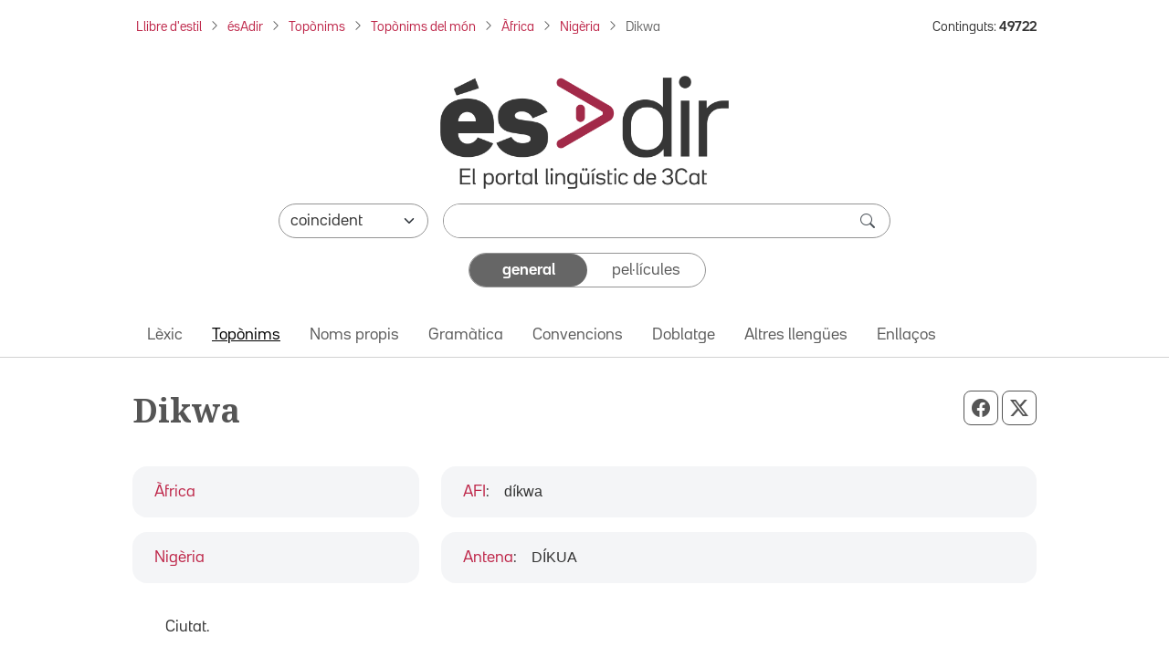

--- FILE ---
content_type: text/html; charset=utf-8
request_url: https://esadir.cat/Toponims/Toponims_del_mon/Africa/Nigeria/Dikwa
body_size: 28700
content:
<!DOCTYPE html PUBLIC "-//W3C//DTD XHTML 1.0 Transitional//EN" "http://www.w3.org/TR/xhtml1/DTD/xhtml1-transitional.dtd">
<html lang="ca">

<head>
	<script src="//statics.3cat.cat/js/vendor/jquery.min.js?v=5.2401.8" type="text/javascript" ></script>
	<script type="text/javascript">window.gdprAppliesGlobally = true; (function () {
			function a(e) {
				if (!window.frames[e]) {
					if (document.body && document.body.firstChild) { var t = document.body; var n = document.createElement("iframe"); n.style.display = "none"; n.name = e; n.title = e; t.insertBefore(n, t.firstChild) }
					else { setTimeout(function () { a(e) }, 5) }
				}
			} function e(n, r, o, c, s) {
				function e(e, t, n, a) { if (typeof n !== "function") { return } if (!window[r]) { window[r] = [] } var i = false; if (s) { i = s(e, t, n) } if (!i) { window[r].push({ command: e, parameter: t, callback: n, version: a }) } } e.stub = true; function t(a) {
					if (!window[n] || window[n].stub !== true) { return } if (!a.data) { return }
					var i = typeof a.data === "string"; var e; try { e = i ? JSON.parse(a.data) : a.data } catch (t) { return } if (e[o]) { var r = e[o]; window[n](r.command, r.parameter, function (e, t) { var n = {}; n[c] = { returnValue: e, success: t, callId: r.callId }; a.source.postMessage(i ? JSON.stringify(n) : n, "*") }, r.version) }
				}
				if (typeof window[n] !== "function") { window[n] = e; if (window.addEventListener) { window.addEventListener("message", t, false) } else { window.attachEvent("onmessage", t) } }
			} e("__tcfapi", "__tcfapiBuffer", "__tcfapiCall", "__tcfapiReturn"); a("__tcfapiLocator"); (function (e) {
				var t = document.createElement("script"); t.id = "spcloader"; t.type = "text/javascript"; t.async = true; t.src = "https://sdk.privacy-center.org/" + e + "/loader.js?target=" + document.location.hostname; t.charset = "utf-8"; var n = document.getElementsByTagName("script")[0]; n.parentNode.insertBefore(t, n)
			})("ea8bee0c-fac0-4150-846a-53dc583758d0")
		})();</script>
	<title>Dikwa - ésAdir</title>
	<script src="https://statics.3cat.cat/js/capnouportal_utf8.min.js"  type="text/javascript" ></script>

	<meta name="viewport" content="width=device-width, initial-scale=1.0" />
	<meta http-equiv="Content-Type" content="text/html; charset=UTF-8" />
	<meta http-equiv="X-UA-Compatible" content="IE=edge" />
	<meta name="Keywords" content="esadir, ccma, lingüístic, català" />
	<meta name="Description" content="El portal lingüístic de la Corporació Catalana de Mitjans Audiovisuals" />
	<meta name="Distribution" content="global" />
	<meta name="Robots" content="all" />
	<meta name="Author"
		content="(ASI) Corporaci&oacute; Catalana de Mitjans Audiovisuals, S.A."
		lang="ca" />

	<!-- META TWITTER -->
	<meta name="twitter:card" content="summary_large_image" />
	<meta name="twitter:title" content="ésAdir > Dikwa" />
	<meta name="twitter:description" content="El portal lingüístic de la Corporació Catalana de Mitjans Audiovisuals" />
	<meta name="twitter:site" content="&#x40;LlenguaTV3CR" />
	<meta name="twitter:image"
		content="http://esadir.cat/front/images/default/logo_esadir_portallinguistic.png" />
	<meta name="twitter:image:src"
		content="http://esadir.cat/front/images/default/logo_esadir_portallinguistic.png" />
	<meta name="twitter:url" content="http%3A%2F%2Fesadir.cat%2FToponims%2FToponims_del_mon%2FAfrica%2FNigeria%2FDikwa" />

	<!-- META FB -->
	<meta property="og:type" content="article" />
	<meta property="og:locale" content="ca_ES" />
	<meta property="og:site_name" content="ésAdir" />
	<meta property="og:title" content="ésAdir > Dikwa" />
	<meta property="og:description" content="El portal lingüístic de la Corporació Catalana de Mitjans Audiovisuals" />
	<meta property="og:image"
		content="http://esadir.cat/front/images/default/logo_esadir_portallinguistic.png" />
	<meta property="og:url" content="http%3A%2F%2Fesadir.cat%2FToponims%2FToponims_del_mon%2FAfrica%2FNigeria%2FDikwa" />

	<link rel="shortcut icon" href="/favicon.ico" type="image/x-icon" />

	<link href="/front/css/default_styles-esadir.css?t=1768992003" media="screen" rel="stylesheet" type="text/css" />
<link href="/front/css/default/toponims.css?t=1768992003" media="screen" rel="stylesheet" type="text/css" />
<link href="/front/css/jquery/jplayer/midnight.black/jplayer.midnight.black.css?t=1768992004" media="screen" rel="stylesheet" type="text/css" />
<link href="/front/css/jquery/blitzer/jquery-ui.css?t=1768992003" media="screen" rel="stylesheet" type="text/css" />

<script type="text/javascript" src="/front/js/jquery/jquery.min.js?t=1768992004"></script>
<script type="text/javascript" src="/front/js/jquery/jquery-ui.min.js?t=1768992004"></script>
<script type="text/javascript" src="/front/js/jquery/jquery.jplayer.min.js?t=1768992004"></script>
<script type="text/javascript">
    //<![CDATA[
    jQuery.noConflict();
    //]]>
</script>
<script type="text/javascript" src="/default/literalsjs"></script>
<script type="text/javascript" src="/front/js/general.js?t=1768992004"></script>
<script type="text/javascript" src="/front/js/social.js?t=1768992004"></script>
<script type="text/javascript" async="async" src="https://assets.adobedtm.com/f75b8874cf49/db4d64fe2818/launch-f923bd2da7fd-staging.min.js"></script>
<script type="text/javascript" src="/front/js/default.js?t=1768992004"></script>
<script type="text/javascript" src="/front/js/default/toponims.js?t=1768992004"></script>
<script type="text/javascript" src="/front/js/jquery/jquery.ae.image.resize.min.js?t=1768992004"></script>
</head>
<body onload="document.getElementById('cerca')?.focus();" onclick="posRatoli(event);">
		<!--  <script type="text/javascript"> capnouportal(0,0,"menu5"); </script> -->
	
		<div id="infoMascara" class="rounded-4 mw-100" style="max-width: 700px !important;">
		<div id="titolMsc"><div class="info" id="titolMascara"></div></div>
		<iframe class="rounded-4 mw-100" style="max-width: 700px !important;" src="/index/buit" id="mascaraFrame"></iframe>
		</div>
		<div id="Mascara"></div>

<div id="player">
	<div id="playSo" class="jp-jplayer" style="float:left;"></div>
	<div id="jp_container_1" class="jp-audio-stream">
	    <div class="jp-type-single">
	        <div class="jp-gui jp-interface">
	        	<div class="dreta" style="margin-top:2px;margin-right:2px;z-index:1000;position:relative;">
	        		<a href="javascript:void(0);" onclick="estatVisible('player', 'amaga'); return false;" style="font-size:9px;color:white;"><img src="/front/images/general/ico_tanca_blanc.png" width="12" height="12" title="tanca"  alt="tanca" /></a>
	        	</div>
	            <ul class="jp-controls">
	                <li><a href="javascript:;" class="jp-play" tabindex="1">play</a></li>
	                <li><a href="javascript:;" class="jp-pause" tabindex="1">pause</a></li>
	                <li><a href="javascript:;" class="jp-stop" tabindex="1">stop</a></li>
	            </ul>
	            <div class="jp-progress" style="display:none;">
	                <div class="jp-seek-bar">
	                    <div class="jp-play-bar"></div>
	                </div>
	            </div>
	            <div class="jp-current-time"></div>
	            <div class="jp-duration"></div>
	        </div>
	        <div class="jp-no-solution">
	            <a href="https://get.adobe.com/flashplayer/" target="_blank">Flash plugin is required</a>.
	        </div>
	    </div>
	</div>
</div>
<div id="selAudio"></div>
	<!-- HEADER: Capçalera i navegació -->
	<header>
		<!-- Div capçalera 3Cat -->
	<div class="ccmabar">
		<script type="text/javascript">
			capnouportal(0, 0, "menu5");
		</script>
	</div>

	<!-- Container fil d'Ariadna + Núm. Continguts -->
	<div class="container fs-8 mt-3 mb-3">
		<div class="row">
			<div class="col-10 col-sm-11 col-md-12 col-lg-10 pe-md-16" id="filAriadna">
				<nav aria-label="Fil d'Ariadna"><ol class="breadcrumb m-1 mb-2b"><li class="breadcrumb-item mb-2"><a href="https://www.3cat.cat/llibredestil/" target="_blank">Llibre d'estil</a></li><li class="breadcrumb-item mb-2"><a href="/">ésAdir</a></li><li class="breadcrumb-item mb-2"><a href="/toponims">Top&ograve;nims</a></li><li class="breadcrumb-item mb-2"><a href="/Toponims/toponimsdelmon">Topònims del món</a></li><li class="breadcrumb-item mb-2"><a href="/Toponims/toponimsdelmon/estats/africa">Àfrica</a></li><li class="breadcrumb-item mb-2"><a href="/Toponims/Toponims_del_mon/Africa/Nigeria">Nigèria</a></li><li class="breadcrumb-item mb-2 active" aria-current="page">Dikwa</li></ol></nav>			</div>
			<aside class="col-lg-2 mt-1 mb-1 text-end d-lg-block d-none" id="continguts" role="complementary" aria-label="Nombre de continguts">
				<div>Continguts: <strong>49722</strong></div>			</aside>
			<div class="col-4 text-end pe-0 d-lg-none" id="hamburguesaDreta">
				<button class="btn fs-4 rounded-0 ps-3 rounded-start-5"
					id="hamburguesa" type="button" data-bs-toggle="offcanvas" data-bs-target="#offcanvasNavbar"
					aria-controls="offcanvasNavbar" aria-label="Tanca">
					<i class="bi bi-list"></i>
				</button>
			</div>
		</div>
	</div>

	<script  type="text/javascript">
		function selCol(mode) {
			var estat = mode == 1;
			for (i = 0; i < document.frm.elements.length; i++)
				if (document.frm.elements[i].type == "checkbox")
					document.frm.elements[i].checked = estat;
		}
		function valida(e) {
			e.stopPropagation();
			e.preventDefault();

			var avisHtml = "";
			escriuDiv("missatges", "");

			if (
				esBuit(getObject("critericerca").value) &&
				esBuit(getObject("etiqueta").value)
			) {
				avisHtml = escriuMissatge(avisJS[33], "warning");
				escriuDiv("missatges", avisHtml);

				getObject("missatges").focus();
				return false;
			}

			carregaLlista(getObject("criteri"));
			//ENVIAR FORM
			getObject("marca").value = "1";
			document.frm.submit();
		}

		jQuery.noConflict();
		jQuery(document).ready(function ($) {
			function split(val) {
				return val.split(/;\s*/);
			}
			function extractLast(term) {
				return split(term).pop();
			}
			$("#etiqueta")
				.keyup(function (event) {
					if (event.keyCode === $.ui.keyCode.COMMA) {
						var cadena = $(this).val();
						$(this).val(cadena.substring(0, cadena.length - 1));
					}
				})
				.bind("keydown", function (event) {
					if (
						event.keyCode === $.ui.keyCode.TAB &&
						$(this).data("autocomplete").menu.active
					) {
						event.preventDefault();
					}
				})

				.autocomplete({
					source: function (request, response) {
						$.getJSON(
							"/ajax/autocomplete",
							{
								term: extractLast(request.term),
							},
							response
						);
					},
					minLength: 1,
					search: function () {
						// custom minLength
						var term = extractLast(this.value);
						if (term.length < 1) {
							return false;
						}
					},
					focus: function () {
						// prevent value inserted on focus
						return false;
					},
					select: function (event, ui) {
						var terms = split(this.value);
						terms.pop();
						var cadena = this.value;
						if (cadena.indexOf(ui.item.value) <= -1) {
							terms.push(ui.item.value);
						}
						terms.push("");
					},
				});
		});

		function controlAmbit(obj) {
			carregaLlista(obj);
			//estatVisible("grupApartat",(obj.value == "Pelis"?"amaga":"mostra"));
			return false;
		}

		function carregaLlista(obj) {
			if (obj.value == "Pelis") {
				var seleccionat = "pellicula";
			} else {
				var seleccionat = "";
				var tots = "";
				var constants = "#pagina#general"
				for (i = 0; i < document.frm.elements.length; i++) {
					if (document.frm.elements[i].type == "checkbox") {
						tots += (tots.length > 0 ? "#" : "") + document.frm.elements[i].name;
						if (document.frm.elements[i].checked) {
							seleccionat +=
								(seleccionat.length > 0 ? "#" : "") + document.frm.elements[i].name;
						}
					}
				}
				if (seleccionat.length == 0) seleccionat = tots;

				seleccionat += constants;
			}

			getObject("lstTipusElement").value = seleccionat;
			return false;
		}

		// Funció per comptar el nombre de barres inclinades en una cadena
		function countSlashes(str) {
			return (str.match(/\//g) || []).length;
		}

		// Funció per gestionar el canvi d'estat del toggle
		function updateCriteriValue(e, value) {

			e.preventDefault();

			var criteriValue = value.charAt(0).toUpperCase() + value.slice(1);
			document.getElementById('criteri').value = criteriValue;

			var criteriCerca = document.getElementById('critericerca').value;

			const generalEl = document.getElementById('general');
			const pelisEl = document.getElementById('pelis');
			
			if (criteriCerca !== "") {
				valida(event);
			} else {
				if (value === 'general') {
					generalEl.className = 'selected rounded-5 d-flex justify-content-center align-items-center h-100';
					generalEl.setAttribute('aria-current', 'true');

					pelisEl.className = 'unselected d-flex justify-content-center align-items-center h-100';
					pelisEl.removeAttribute('aria-current');
				} else if (value === 'pelis') {
					pelisEl.className = 'selected rounded-5 d-flex justify-content-center align-items-center h-100';
					pelisEl.setAttribute('aria-current', 'true');

					generalEl.className = 'unselected d-flex justify-content-center align-items-center h-100';
					generalEl.removeAttribute('aria-current');
				}
			}
		}

	</script>

	<!-- Container cercador -->
	<div class="container">
		<form enctype="application/x-www-form-urlencoded" method="get"
			action="/cerca/resavancada" name="frm" onsubmit="return valida(event);">
			<!-- Logo ésAdir -->
			<div class="text-center my-3 mb-4 mb-md-3 mt-lg-5">
									<a href="/">
						<img src="/front/images/default/logo_esadir_portallinguistic.png"
							class="img-logo-esadir" alt="ésAdir - Torna a la pàgina principal" />
					</a>
							</div>
			<div class="mb-3">
				<!-- Select -->
				<div class="d-flex flex-column flex-md-row justify-content-center mb-3 mx-3 mx-lg-13 px-xl-8 px-xxl-0">
					<div class="pe-lg-0 mb-3 mb-md-0 col-md-3">
						<select class="form-select rounded-pill" name="condiciocerca" id="condiciocerca" 
								aria-label="Selecciona com ha de coincidir el text de cerca">
							<option value="0" selected="selected"">coincident</option><option value="3"">conté</option><option value="2"">comença per</option><option value="4"">acaba en</option><option value="1"">aproximat</option>						</select>
					</div>
					<input type="hidden" name="etiqueta" id="etiqueta" value="" />
					<input type="hidden" name="lstTipusElement" id="lstTipusElement" value="" />
					<input type="hidden" name="marca" id="marca" value="1" />

					<!-- Input cercador -->
					<div class="flex-grow-1 col-md-9 ms-md-3">
						<div class="cercador rounded-pill d-flex">
							<input type="text" name="critericerca" id="critericerca" class="form-control"
								value="" 
								aria-label="Introdueix el text que vols cercar" />
							<button type="submit" class="btn btn-search py-0 pe-3" id="lupa"
								aria-label="cerca"><span
									class="bi bi-search fs-6"></span></button>
						</div>
					</div>
				</div>

				<!-- Toggle general/pelis -->
				<div class="d-flex flex-column justify-content-center mx-3 mb-6 mx-md-12 px-lg-12">
					<ul class="toggleContainer rounded-5 border mx-md-10b mx-xl-14 mx-xxl-11 list-unstyled d-flex m-0" 
						aria-label="Selecciona la categoria de cerca">
						<li class="w-50 mb-0">
													<a id="general" href="#"
							   class="selected rounded-5 d-flex justify-content-center align-items-center h-100"
							   onclick="updateCriteriValue(event,'general')"
								aria-current="true"							   aria-label="Continguts generals">
								general							</a>
						</li>
						<li class="w-50 mb-0">
							<a id="pelis" href="#"
							   class="unselected d-flex justify-content-center align-items-center h-100" 
							   onclick="updateCriteriValue(event,'pelis')"
														   aria-label="Pel·lícules">
								pel·lícules							</a>
						</li>
					</ul>
					<input type="hidden" name="criteri" id="criteri"
						value="General" />
				</div>

				<div id="grupApartat" style="display:none;">
					<table class="cercaampliada_dades">
						<tr>
							<th>
								Apartat							</th>
							<td>
								<div class="txtInfomacio">
									Selecciona un o més per poder filtrar.<br/>Si no hi ha cap tipus seleccionat es cercarà per tots.<br />
								</div>
								<div class="grupOU"><div class="valorOU"><input type="checkbox" name="altresllengues"/><span class="valor">Altres lleng&uuml;es</span></div><div class="valorOU"><input type="checkbox" name="categoria"/><span class="valor">Categoria</span></div><div class="valorOU"><input type="checkbox" name="convencions"/><span class="valor">Convencions</span></div><div class="valorOU"><input type="checkbox" name="enllac"/><span class="valor">Enlla&ccedil; extern</span></div><div class="valorOU"><input type="checkbox" name="entrada"/><span class="valor">Entrada</span></div><div class="valorOU"><input type="checkbox" name="gramatica"/><span class="valor">Gram&agrave;tica</span></div><div class="valorOU"><input type="checkbox" name="lexic"/><span class="valor">L&egrave;xic</span></div><div class="valorOU"><input type="checkbox" name="nompropi"/><span class="valor">Nom propi</span></div><div class="valorOU"><input type="checkbox" name="textgeneral"/><span class="valor">textgeneral</span></div><div class="valorOU"><input type="checkbox" name="toponim"/><span class="valor">Top&ograve;nim</span></div><div class="valorOU"><input type="checkbox" name="traduccio"/><span class="valor">Doblatge</span></div></div><div class="clear" style="margin-bottom:6px;"></div>								<div class="grupSel">
									<div onclick="selCol(1);" class="selector">selecciona tot</div>
									<div>&nbsp;/&nbsp;</div>
									<div onclick="selCol(0);" class="selector">deselecciona tot</div>
								</div>

							</td>
						</tr>
					</table>
				</div>
			</div>
		</form>
	</div>

	<!-- Container menú ésAdir -->
	<div class="container-fluid border-bottom">
		<div class="row principalMenu">
			<nav class="navbar navbar-expand-lg pt-0 pb-0" role="navigation" aria-label="Navegació principal">
				<div class="container">
					<div class="collapse navbar-collapse">
						<ul class="navbar-nav pb-1"><li class="nav-item mb-0"><a href="" class="nav-link" onclick="location='/lexic';">L&egrave;xic</a></li><li class="nav-item mb-0"><a href="" class="nav-link active" aria-current="page" onclick="location='/toponims';">Top&ograve;nims</a></li><li class="nav-item mb-0"><a href="" class="nav-link" onclick="location='/nomspropis';">Noms propis</a></li><li class="nav-item mb-0"><a href="" class="nav-link" onclick="location='/gramatica';">Gram&agrave;tica</a></li><li class="nav-item mb-0"><a href="" class="nav-link" onclick="location='/convencions';">Convencions</a></li><li class="nav-item mb-0"><a href="" class="nav-link" onclick="location='/traduccio';">Doblatge</a></li><li class="nav-item mb-0"><a href="" class="nav-link" onclick="location='/altresllengues';">Altres lleng&uuml;es</a></li><li class="nav-item mb-0"><a href="" class="nav-link" onclick="location='/enllacos';">Enllaços</a></li></ul>					</div>
				</div>
			</nav>
		</div>
	</div>
	</header>

	<!-- MAIN: Contingut principal -->
	<main role="main">
		<!-- Container pàgina -->
		<div class="container mb-6 mb-md-12">

			<div class="row">
					<div class="col-12 d-flex justify-content-between align-content-center text-secondary pt-7 pb-5 botons-responsive">						<!-- H1 del contingut principal (no a la home) -->
						<h1 class="font-family-noto-serif">
							Dikwa
							</h1><div>
					<button id="botoWhatsapp" aria-label="Compartir a WhatsApp" title="Compartir a WhatsApp" class="btn btn-outline-secondary d-sm-none px-2 btn-lg" onclick="compartirWhatsapp('http%3A%2F%2Fesadir.cat%2FToponims%2FToponims_del_mon%2FAfrica%2FNigeria%2FDikwa','ésAdir > Dikwa')"><i class="bi bi-whatsapp"></i></button>
					<button id="botoFacebook" aria-label="Compartir a Facebook" title="Compartir a Facebook" class="btn btn-outline-secondary px-2 btn-lg"><i class="bi bi-facebook" onclick="compartirFacebook('http%3A%2F%2Fesadir.cat%2FToponims%2FToponims_del_mon%2FAfrica%2FNigeria%2FDikwa')"></i></button>
					<button id="botoTwitterX" aria-label="Compartir a X" title="Compartir a X" class="btn btn-outline-secondary px-2 btn-lg"><i class="bi bi-twitter-x" onclick="compartirTwitterX('http%3A%2F%2Fesadir.cat%2FToponims%2FToponims_del_mon%2FAfrica%2FNigeria%2FDikwa','ésAdir > Dikwa')"></i></button>
				</div></div>
			</div><div class="BlocContingut">
	<div class="row"><div class="col-md-4 order-2 order-md-1" id="etiquetes">
<div class="card rounded-4 mb-3 border-0 bg-body-secondary bg-opacity-50">
										<div class="card-body card-body-fixed-height ps-5 p-3">
		 									<div class="d-flex align-items-center h-100"><a href="/Toponims/toponimsdelmon/estats/africa">Àfrica</a> 		</div>
										</div>
									</div><div class="card rounded-4 mb-3 border-0 bg-body-secondary bg-opacity-50">
										<div class="card-body card-body-fixed-height ps-5 p-3">
		 									<div class="d-flex align-items-center h-100"><a href="/Toponims/Toponims_del_mon/Africa/Nigeria">Nigèria</a> 		</div>
										</div>
									</div>	</div>
<div class="col-md-8 order-1 order-md-2" id="pronuncia">
<div class="card rounded-4 mb-3 border-0 bg-body-secondary bg-opacity-50">
												<div class="card-body ps-5 p-3">
													<div class="d-flex align-items-center h-100"><div class="d-flex flex-wrap align-items-baseline"><a title="Pronunciació orientativa" href="/textosgenerals/fonetica">AFI</a>:
<div class="d-flex align-items-center"><span class="ms-3 font-family-arial">díkwa</span><div class="align-self-start iconaAltaveuFitxa"></div></div>
</div> 		</div>
										</div>
									</div>
<div class="card rounded-4 mb-3 border-0 bg-body-secondary bg-opacity-50">
												<div class="card-body ps-5 p-3">
													<div class="d-flex align-items-center h-100"><div class="d-flex flex-wrap align-items-baseline"><a title="Pronunciació orientativa" href="/textosgenerals/fonetica">Antena</a>:
<div class="d-flex align-items-center"><span class="ms-3 font-family-arial">DÍKUA</span><div class="align-self-start iconaAltaveuFitxa"></div></div>
</div> 		</div>
										</div>
									</div>
</div>
</div></div>
<div class="container">
	<div class="row px-md-5 pt-3">
		<div class="col-12">
			<div class="imatgeFitxa float-end ms-5 mb-5"><a href="/Toponims/Toponims_del_mon/Africa/Nigeria" ><img class="rounded-4" src="/back/imglib/toponims/entry_20030613191836_251_im.jpeg" alt="" title="Clica-hi per pujar un nivell" /></a></div><p>Ciutat.</p><div class="pt-3 pt-sm-4 d-md-none"><div class="text-center"><a href="/Toponims/Toponims_del_mon/Africa/Nigeria" ><img class="rounded-4" src="/back/imglib/toponims/entry_20030613191836_251_im.jpeg" alt="" title="Clica-hi per pujar un nivell" /></a></div></div>
		</div>
	</div>
</div>

		</div>
	</main>

	<!-- Container nombre de continguts -->
	<aside class="container py-5 fs-7" role="complementary" aria-label="Nombre de continguts">
		<div class="row">
			<div class="col-md-3 d-lg-none text-center text-md-end pt-2 pt-md-0">
				<div>Continguts: <strong>49722</strong></div>			</div>
		</div>
	</aside>

	<!-- Peu de pàgina ésAdir -->
	<footer class="container-fluid bg-gray-900" id="peuEsadir" role="contentinfo" aria-label="Peu de l'ésAdir">
		<div class="container">
							<div class="peuEsadir d-flex flex-wrap justify-content-center justify-content-md-between align-items-center pb-3 pt-sm-0 pb-sm-0">
					<a class="navbar-brand d-md-none mx-auto pt-sm-5" href="/">
						<img src="/front/images/default/logo_esadir_blanc.png"
							alt="ésAdir" class="img-footer" />
					</a>
					<ul class="nav justify-content-start fs-7">
						<li class="nav-item nav-item-esadir"><a class="text-white"
								href="/textosgenerals/avislegal">
								Av&iacute;s legal							</a></li>
						<li class="nav-item nav-item-esadir"><a class="text-white"
								href="/textosgenerals/quisom">
								Qui som							</a></li>
						<li class="nav-item nav-item-esadir"><a class="text-white"
								href="/textosgenerals/mapaweb">
								Mapa web							</a></li>
						<li class="nav-item nav-item-esadir"><a class="text-white"
								href="/contactar">
								Contacta							</a></li>
								<li class="nav-item nav-item-esadir-ultim">
											<a class="text-white fw-bold" href="javascript:void(null);" onclick="obreLogin('/Toponims/Toponims_del_mon/Africa/Nigeria/Dikwa/','');">Connecta&#39;t</a>					
										</li>					</ul>
					<script type="text/javascript">

									</script>

				<a class="navbar-brand d-none d-md-block" href="/">
					<img src="/front/images/default/logo_esadir_blanc.png"
						alt="ésAdir" class="img-footer" />
				</a>
			</div>
		</div>
	</footer>

	<!-- Peu de pàgina 3Cat -->
	<script type="text/javascript">
		peunouportal(0, 0, "menu5");	
	</script>

	<!-- Offcanvas menú -->
	<div class="offcanvas offcanvas-end" tabindex="-1" id="offcanvasNavbar"
		aria-labelledby="Menú lateral">
		<div class="offcanvas-header d-flex align-items-start">
			<a class="offcanvas-title mt-2 w-50" id="offcanvasNavbarLabel" href="/">
				<img src="/front/images/default/logo_esadir.png"
					alt="ésAdir" />
			</a>
			<button type="button" class="btn-close mt-0" data-bs-dismiss="offcanvas"
				aria-label="Tanca"></button>
		</div>
		<div class="offcanvas-body">
			<div class="navbarDesplegable">
				<ul class="navbar-nav pb-1"><li class="nav-item mb-0"><a href="" class="nav-link" onclick="location='/lexic';">L&egrave;xic</a></li><li class="nav-item mb-0"><a href="" class="nav-link active" aria-current="page" onclick="location='/toponims';">Top&ograve;nims</a></li><li class="nav-item mb-0"><a href="" class="nav-link" onclick="location='/nomspropis';">Noms propis</a></li><li class="nav-item mb-0"><a href="" class="nav-link" onclick="location='/gramatica';">Gram&agrave;tica</a></li><li class="nav-item mb-0"><a href="" class="nav-link" onclick="location='/convencions';">Convencions</a></li><li class="nav-item mb-0"><a href="" class="nav-link" onclick="location='/traduccio';">Doblatge</a></li><li class="nav-item mb-0"><a href="" class="nav-link" onclick="location='/altresllengues';">Altres lleng&uuml;es</a></li><li class="nav-item mb-0"><a href="" class="nav-link" onclick="location='/enllacos';">Enllaços</a></li></ul>			</div>
		</div>
	</div>

	

	<!-- Bootstrap 5.3.2 -->
	<script src="/front/js/vendor/bootstrap.bundle.min.js"
		integrity="sha384-C6RzsynM9kWDrMNeT87bh95OGNyZPhcTNXj1NW7RuBCsyN/o0jlpcV8Qyq46cDfL"
		type="text/javascript" >
	</script>

	<!-- Popper JS -->
	<script src="/front/js/vendor/popper.min.js"
		integrity="sha384-I7E8VVD/ismYTF4hNIPjVp/Zjvgyol6VFvRkX/vR+Vc4jQkC+hVqc2pM8ODewa9r"
		type="text/javascript" >
	</script>
	<!-- Filtre nav-lik general/pel·lícules -->
	<script  type="text/javascript">
		document.querySelectorAll('.nav-link').forEach(item => {
			item.addEventListener('click', function (event) {
				event.preventDefault();
				// Desactiva tots els enllaços
				document.querySelectorAll('.nav-link').forEach(link => link.classList.remove('active'));

				// Activa l'enllaç actual
				this.classList.add('active');

				// Actualitza el valor del camp ocult
				document.getElementById('criteri').value = this.getAttribute('data-value');
			});
		});
	</script>


	<!-- Ajusta la mida dels botons de compartir en funció de la mida de la pantalla -->
	<script  type="text/javascript">
		function ajustarMidaBotons() {
			var width = window.innerWidth;
			var buttons = document.querySelectorAll('.botons-responsive .btn');

			buttons.forEach(function (button) {
				if (width < 768) {
					button.classList.remove('btn-lg');
					button.classList.add('btn-md');
				} else {
					button.classList.remove('btn-md');
					button.classList.add('btn-lg');
				}
			});
		}

		window.addEventListener('resize', ajustarMidaBotons);

		ajustarMidaBotons();
	</script>
	</body>

</html>

--- FILE ---
content_type: application/javascript
request_url: https://esadir.cat/front/js/default/toponims.js?t=1768992004
body_size: 1526
content:
var bloqueig = false;
function esborrarInfo() 
{
	obj = getObject('infoComarca');
	if (obj != null) {
		obj.innerHTML = "";
		estatVisible('infoComarca',"amaga");
	}
	bloqueig = true;	
	return false;
}

function carregaInfo(comarca) 
{	
	bloqueig = false;
	obj = getObject('infoComarca');
	if (obj != null) {
		estatVisible('infoComarca',"amaga");		
		fncJqueryAjax(baseUrl + "/Toponims/infocomarca","c=" + comarca,"pintaInfo","fallaComarca");
	}
	return false;
}

function fallaComarca() 
{
	esborrarInfo();
}

function pintaInfo(dades) 
{		
	if (bloqueig) return false;	
	// ---
	obj = getObject('infoComarca');	
	if (obj != null) {		
		if (dades.nom.length > 0) {
			var codiHtml = '<div class="titolComarca">' + dades.nom + '</div>';
			if (dades.pare.length > 0) {
				codiHtml = codiHtml + '<div class="pareComarca">' + dades.pare + '</div>';
			}
			if (dades.fills.length > 0) {
				codiHtml = codiHtml + '<ul class="municipisComarca">';
				for (var i=0;i < dades.fills.length;i++) {
					codiHtml = codiHtml + '<li>' + dades.fills[i].nom + '</li>';	
				}
				codiHtml = codiHtml +  '<li>...</li></ul>';
			}			
			obj.innerHTML = codiHtml;
			estatVisible('infoComarca',"mostra");
		}
	}
}


//----
function loadScript(url)
{
    // adding the script tag to the head as suggested before
   var head = document.getElementsByTagName('head')[0];
   var script = document.createElement('script');
   script.type = baseUrl + 'text/javascript';
   script.src = url;

   // fire the loading
   head.appendChild(script);
}
